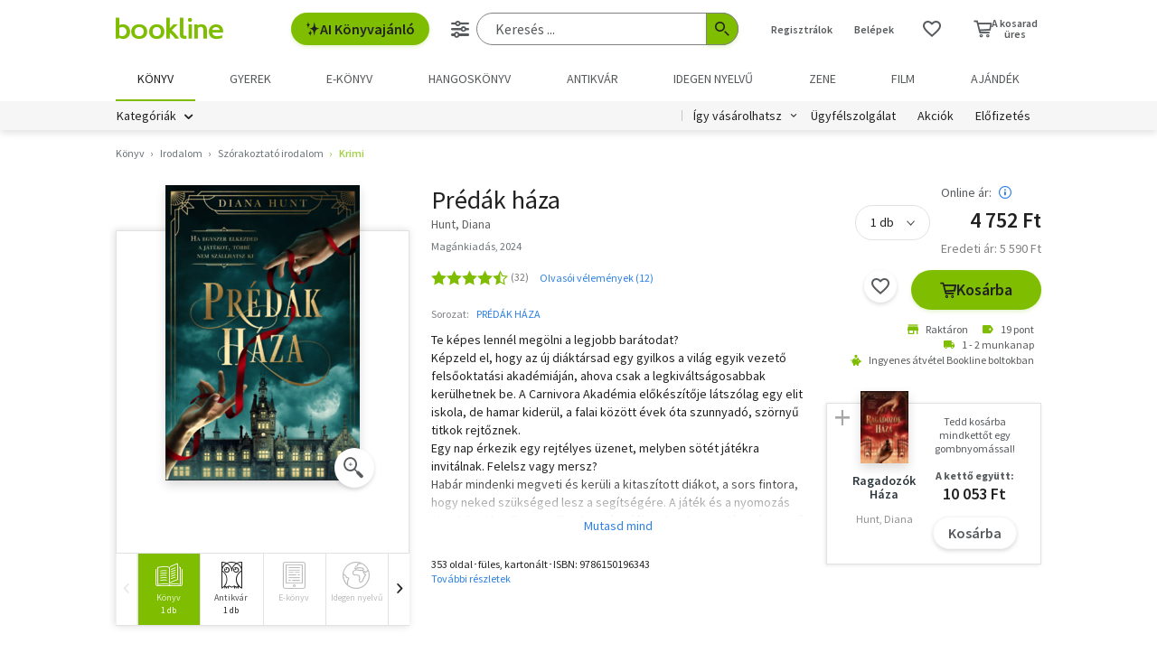

--- FILE ---
content_type: text/html; charset=utf-8
request_url: https://www.google.com/recaptcha/api2/aframe
body_size: -85
content:
<!DOCTYPE HTML><html><head><meta http-equiv="content-type" content="text/html; charset=UTF-8"></head><body><script nonce="ETlzEBdajb4EhK5kEXLaPQ">/** Anti-fraud and anti-abuse applications only. See google.com/recaptcha */ try{var clients={'sodar':'https://pagead2.googlesyndication.com/pagead/sodar?'};window.addEventListener("message",function(a){try{if(a.source===window.parent){var b=JSON.parse(a.data);var c=clients[b['id']];if(c){var d=document.createElement('img');d.src=c+b['params']+'&rc='+(localStorage.getItem("rc::a")?sessionStorage.getItem("rc::b"):"");window.document.body.appendChild(d);sessionStorage.setItem("rc::e",parseInt(sessionStorage.getItem("rc::e")||0)+1);localStorage.setItem("rc::h",'1769420638724');}}}catch(b){}});window.parent.postMessage("_grecaptcha_ready", "*");}catch(b){}</script></body></html>